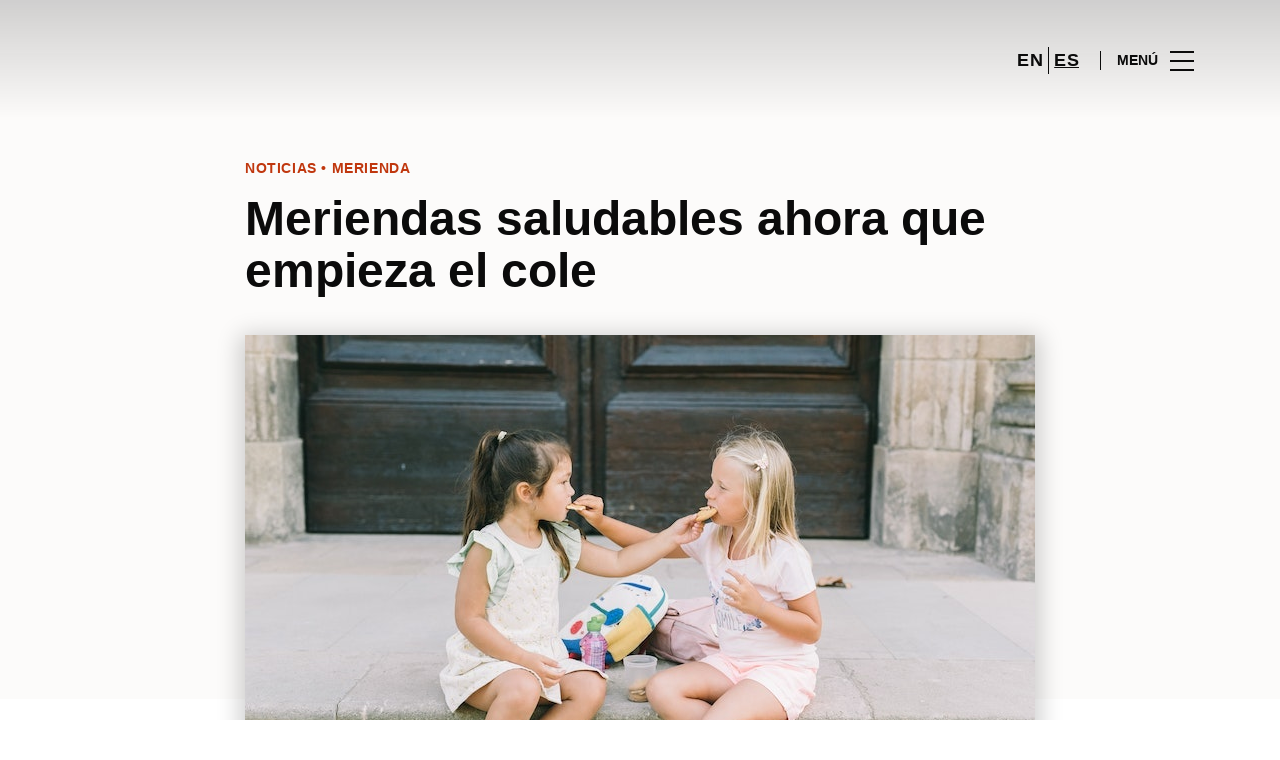

--- FILE ---
content_type: text/html; charset=UTF-8
request_url: https://www.plazamayor.es/lifestyle/blog-moda-noticias/meriendas-saludables-ahora-que-empieza-el-cole/
body_size: 1843
content:
<!DOCTYPE html>
<html lang="en">
<head>
    <meta charset="utf-8">
    <meta name="viewport" content="width=device-width, initial-scale=1">
    <title></title>
    <style>
        body {
            font-family: "Arial";
        }
    </style>
    <script type="text/javascript">
    window.awsWafCookieDomainList = [];
    window.gokuProps = {
"key":"AQIDAHjcYu/GjX+QlghicBgQ/7bFaQZ+m5FKCMDnO+vTbNg96AHf0QDR8N4FZ0BkUn8kcucXAAAAfjB8BgkqhkiG9w0BBwagbzBtAgEAMGgGCSqGSIb3DQEHATAeBglghkgBZQMEAS4wEQQMuq52ahLIzXS391ltAgEQgDujRkBXrrIUjgs1lAsFcu/9kgpI/IuavohSG7yE1BYsDzpFl4iqc4edkSwfTozI/iGO7lnWq3QC9N4X1w==",
          "iv":"D549qQHjUgAAAS0o",
          "context":"y/mfQfkrhTlP9vtxzG306mOg67dqBpN/QYSkv603bV/HqLMspFOF/joGqztMya3ZXy0cVNT25NpggDVaEIv3efdaZtHC/XcqPVspswWTkqiiXzj/m6HHan7LY+5jadBopR9GEhO2vgeU5Yx9pqw7Mh2qmlD/W/HrIArb1vV8YfQGFdxyTB7+jJGSx3fFxsrPHB2sy7kRmXe5GyR27Ufkl8As17xWk7KrZTw8HVXg936wbEFfCk7ANCYaGnlJ1PCxjtl0Z8dKMS7PcmmgPF/SnsrCs113MRiDo8jiTd5N2xKWMZrq1Njz8RuZbQY1Nh4J2uLYXLx3ofgNFDITECFinpyCw/sbYJtscV77GRgYU3EeCoyeJgC8wUGfHdbFI07rH1UD"
};
    </script>
    <script src="https://23073214e99f.82e16d3f.us-east-2.token.awswaf.com/23073214e99f/578fac5a6db9/e919c41c1779/challenge.js"></script>
</head>
<body>
    <div id="challenge-container"></div>
    <script type="text/javascript">
        AwsWafIntegration.saveReferrer();
        AwsWafIntegration.checkForceRefresh().then((forceRefresh) => {
            if (forceRefresh) {
                AwsWafIntegration.forceRefreshToken().then(() => {
                    window.location.reload(true);
                });
            } else {
                AwsWafIntegration.getToken().then(() => {
                    window.location.reload(true);
                });
            }
        });
    </script>
    <noscript>
        <h1>JavaScript is disabled</h1>
        In order to continue, we need to verify that you're not a robot.
        This requires JavaScript. Enable JavaScript and then reload the page.
    </noscript>
</body>
</html>

--- FILE ---
content_type: text/html; charset=UTF-8
request_url: https://www.plazamayor.es/lifestyle/blog-moda-noticias/meriendas-saludables-ahora-que-empieza-el-cole/
body_size: 15805
content:
<!DOCTYPE html>
<html lang="es-ES">
	<head>
		<meta charset="UTF-8">
		<!-- <meta name="viewport" content="width=device-width, initial-scale=1.0, maximum-scale=1.0, user-scalable=no"> -->
		<meta name="viewport" content="width=device-width, initial-scale=1">

		<meta name='robots' content='index, follow, max-image-preview:large, max-snippet:-1, max-video-preview:-1' />
	<style>img:is([sizes="auto" i], [sizes^="auto," i]) { contain-intrinsic-size: 3000px 1500px }</style>
	
	<!-- This site is optimized with the Yoast SEO plugin v26.2 - https://yoast.com/wordpress/plugins/seo/ -->
	<title>Meriendas saludables ahora que empieza el cole | Plaza Mayor</title>
	<meta name="description" content="Meriendas saludables que no podrás dejar de lado y que harán que tus pequeños disfruten de lo lindo. ¡Hazlas en casa y no te arrepentirás!" />
	<link rel="canonical" href="https://www.plazamayor.es/lifestyle/blog-moda-noticias/meriendas-saludables-ahora-que-empieza-el-cole/" />
	<meta property="og:locale" content="es_ES" />
	<meta property="og:type" content="article" />
	<meta property="og:title" content="Meriendas saludables ahora que empieza el cole | Plaza Mayor" />
	<meta property="og:description" content="Meriendas saludables que no podrás dejar de lado y que harán que tus pequeños disfruten de lo lindo. ¡Hazlas en casa y no te arrepentirás!" />
	<meta property="og:url" content="https://www.plazamayor.es/lifestyle/blog-moda-noticias/meriendas-saludables-ahora-que-empieza-el-cole/" />
	<meta property="og:site_name" content="Plaza Mayor" />
	<meta property="article:publisher" content="https://www.facebook.com/malagafashion/" />
	<meta property="og:image" content="https://www.plazamayor.es/wp-content/uploads/sites/35/2022/09/pexels-olya-kobruseva-4910559.jpg" />
	<meta property="og:image:width" content="790" />
	<meta property="og:image:height" content="530" />
	<meta property="og:image:type" content="image/jpeg" />
	<meta name="twitter:card" content="summary_large_image" />
	<meta name="twitter:label1" content="Est. reading time" />
	<meta name="twitter:data1" content="3 minutos" />
	<script type="application/ld+json" class="yoast-schema-graph">{"@context":"https://schema.org","@graph":[{"@type":"WebPage","@id":"https://www.plazamayor.es/lifestyle/blog-moda-noticias/meriendas-saludables-ahora-que-empieza-el-cole/","url":"https://www.plazamayor.es/lifestyle/blog-moda-noticias/meriendas-saludables-ahora-que-empieza-el-cole/","name":"Meriendas saludables ahora que empieza el cole | Plaza Mayor","isPartOf":{"@id":"https://www.plazamayor.es/#website"},"primaryImageOfPage":{"@id":"https://www.plazamayor.es/lifestyle/blog-moda-noticias/meriendas-saludables-ahora-que-empieza-el-cole/#primaryimage"},"image":{"@id":"https://www.plazamayor.es/lifestyle/blog-moda-noticias/meriendas-saludables-ahora-que-empieza-el-cole/#primaryimage"},"thumbnailUrl":"https://www.plazamayor.es/wp-content/uploads/sites/35/2022/09/pexels-olya-kobruseva-4910559.jpg","datePublished":"2022-09-10T06:00:22+00:00","description":"Meriendas saludables que no podrás dejar de lado y que harán que tus pequeños disfruten de lo lindo. ¡Hazlas en casa y no te arrepentirás!","breadcrumb":{"@id":"https://www.plazamayor.es/lifestyle/blog-moda-noticias/meriendas-saludables-ahora-que-empieza-el-cole/#breadcrumb"},"inLanguage":"es","potentialAction":[{"@type":"ReadAction","target":["https://www.plazamayor.es/lifestyle/blog-moda-noticias/meriendas-saludables-ahora-que-empieza-el-cole/"]}]},{"@type":"ImageObject","inLanguage":"es","@id":"https://www.plazamayor.es/lifestyle/blog-moda-noticias/meriendas-saludables-ahora-que-empieza-el-cole/#primaryimage","url":"https://www.plazamayor.es/wp-content/uploads/sites/35/2022/09/pexels-olya-kobruseva-4910559.jpg","contentUrl":"https://www.plazamayor.es/wp-content/uploads/sites/35/2022/09/pexels-olya-kobruseva-4910559.jpg","width":790,"height":530},{"@type":"BreadcrumbList","@id":"https://www.plazamayor.es/lifestyle/blog-moda-noticias/meriendas-saludables-ahora-que-empieza-el-cole/#breadcrumb","itemListElement":[{"@type":"ListItem","position":1,"name":"Home","item":"https://www.plazamayor.es/"},{"@type":"ListItem","position":2,"name":"Calendar Articles","item":"https://www.plazamayor.es/lifestyle/blog-moda-noticias/"},{"@type":"ListItem","position":3,"name":"Meriendas saludables ahora que empieza el cole"}]},{"@type":"WebSite","@id":"https://www.plazamayor.es/#website","url":"https://www.plazamayor.es/","name":"Plaza Mayor","description":"","potentialAction":[{"@type":"SearchAction","target":{"@type":"EntryPoint","urlTemplate":"https://www.plazamayor.es/?s={search_term_string}"},"query-input":{"@type":"PropertyValueSpecification","valueRequired":true,"valueName":"search_term_string"}}],"inLanguage":"es"}]}</script>
	<!-- / Yoast SEO plugin. -->


<link rel='dns-prefetch' href='//www.google.com' />
<link rel='dns-prefetch' href='//cdnjs.cloudflare.com' />
<link rel="alternate" type="application/rss+xml" title="Plaza Mayor &raquo; Feed" href="https://www.plazamayor.es/feed/" />
<link rel="alternate" type="application/rss+xml" title="Plaza Mayor &raquo; Feed de los comentarios" href="https://www.plazamayor.es/comments/feed/" />
<link rel='stylesheet' id='sbi_styles-css' href='https://www.plazamayor.es/wp-content/plugins/instagram-feed-pro/css/sbi-styles.min.css?ver=6.4' type='text/css' media='all' />
<link rel='stylesheet' id='wp-block-library-css' href='https://www.plazamayor.es/wp-includes/css/dist/block-library/style.min.css?ver=6.8.3' type='text/css' media='all' />
<style id='classic-theme-styles-inline-css' type='text/css'>
/*! This file is auto-generated */
.wp-block-button__link{color:#fff;background-color:#32373c;border-radius:9999px;box-shadow:none;text-decoration:none;padding:calc(.667em + 2px) calc(1.333em + 2px);font-size:1.125em}.wp-block-file__button{background:#32373c;color:#fff;text-decoration:none}
</style>
<style id='global-styles-inline-css' type='text/css'>
:root{--wp--preset--aspect-ratio--square: 1;--wp--preset--aspect-ratio--4-3: 4/3;--wp--preset--aspect-ratio--3-4: 3/4;--wp--preset--aspect-ratio--3-2: 3/2;--wp--preset--aspect-ratio--2-3: 2/3;--wp--preset--aspect-ratio--16-9: 16/9;--wp--preset--aspect-ratio--9-16: 9/16;--wp--preset--color--black: #000000;--wp--preset--color--cyan-bluish-gray: #abb8c3;--wp--preset--color--white: #ffffff;--wp--preset--color--pale-pink: #f78da7;--wp--preset--color--vivid-red: #cf2e2e;--wp--preset--color--luminous-vivid-orange: #ff6900;--wp--preset--color--luminous-vivid-amber: #fcb900;--wp--preset--color--light-green-cyan: #7bdcb5;--wp--preset--color--vivid-green-cyan: #00d084;--wp--preset--color--pale-cyan-blue: #8ed1fc;--wp--preset--color--vivid-cyan-blue: #0693e3;--wp--preset--color--vivid-purple: #9b51e0;--wp--preset--gradient--vivid-cyan-blue-to-vivid-purple: linear-gradient(135deg,rgba(6,147,227,1) 0%,rgb(155,81,224) 100%);--wp--preset--gradient--light-green-cyan-to-vivid-green-cyan: linear-gradient(135deg,rgb(122,220,180) 0%,rgb(0,208,130) 100%);--wp--preset--gradient--luminous-vivid-amber-to-luminous-vivid-orange: linear-gradient(135deg,rgba(252,185,0,1) 0%,rgba(255,105,0,1) 100%);--wp--preset--gradient--luminous-vivid-orange-to-vivid-red: linear-gradient(135deg,rgba(255,105,0,1) 0%,rgb(207,46,46) 100%);--wp--preset--gradient--very-light-gray-to-cyan-bluish-gray: linear-gradient(135deg,rgb(238,238,238) 0%,rgb(169,184,195) 100%);--wp--preset--gradient--cool-to-warm-spectrum: linear-gradient(135deg,rgb(74,234,220) 0%,rgb(151,120,209) 20%,rgb(207,42,186) 40%,rgb(238,44,130) 60%,rgb(251,105,98) 80%,rgb(254,248,76) 100%);--wp--preset--gradient--blush-light-purple: linear-gradient(135deg,rgb(255,206,236) 0%,rgb(152,150,240) 100%);--wp--preset--gradient--blush-bordeaux: linear-gradient(135deg,rgb(254,205,165) 0%,rgb(254,45,45) 50%,rgb(107,0,62) 100%);--wp--preset--gradient--luminous-dusk: linear-gradient(135deg,rgb(255,203,112) 0%,rgb(199,81,192) 50%,rgb(65,88,208) 100%);--wp--preset--gradient--pale-ocean: linear-gradient(135deg,rgb(255,245,203) 0%,rgb(182,227,212) 50%,rgb(51,167,181) 100%);--wp--preset--gradient--electric-grass: linear-gradient(135deg,rgb(202,248,128) 0%,rgb(113,206,126) 100%);--wp--preset--gradient--midnight: linear-gradient(135deg,rgb(2,3,129) 0%,rgb(40,116,252) 100%);--wp--preset--font-size--small: 13px;--wp--preset--font-size--medium: 20px;--wp--preset--font-size--large: 36px;--wp--preset--font-size--x-large: 42px;--wp--preset--spacing--20: 0.44rem;--wp--preset--spacing--30: 0.67rem;--wp--preset--spacing--40: 1rem;--wp--preset--spacing--50: 1.5rem;--wp--preset--spacing--60: 2.25rem;--wp--preset--spacing--70: 3.38rem;--wp--preset--spacing--80: 5.06rem;--wp--preset--shadow--natural: 6px 6px 9px rgba(0, 0, 0, 0.2);--wp--preset--shadow--deep: 12px 12px 50px rgba(0, 0, 0, 0.4);--wp--preset--shadow--sharp: 6px 6px 0px rgba(0, 0, 0, 0.2);--wp--preset--shadow--outlined: 6px 6px 0px -3px rgba(255, 255, 255, 1), 6px 6px rgba(0, 0, 0, 1);--wp--preset--shadow--crisp: 6px 6px 0px rgba(0, 0, 0, 1);}:where(.is-layout-flex){gap: 0.5em;}:where(.is-layout-grid){gap: 0.5em;}body .is-layout-flex{display: flex;}.is-layout-flex{flex-wrap: wrap;align-items: center;}.is-layout-flex > :is(*, div){margin: 0;}body .is-layout-grid{display: grid;}.is-layout-grid > :is(*, div){margin: 0;}:where(.wp-block-columns.is-layout-flex){gap: 2em;}:where(.wp-block-columns.is-layout-grid){gap: 2em;}:where(.wp-block-post-template.is-layout-flex){gap: 1.25em;}:where(.wp-block-post-template.is-layout-grid){gap: 1.25em;}.has-black-color{color: var(--wp--preset--color--black) !important;}.has-cyan-bluish-gray-color{color: var(--wp--preset--color--cyan-bluish-gray) !important;}.has-white-color{color: var(--wp--preset--color--white) !important;}.has-pale-pink-color{color: var(--wp--preset--color--pale-pink) !important;}.has-vivid-red-color{color: var(--wp--preset--color--vivid-red) !important;}.has-luminous-vivid-orange-color{color: var(--wp--preset--color--luminous-vivid-orange) !important;}.has-luminous-vivid-amber-color{color: var(--wp--preset--color--luminous-vivid-amber) !important;}.has-light-green-cyan-color{color: var(--wp--preset--color--light-green-cyan) !important;}.has-vivid-green-cyan-color{color: var(--wp--preset--color--vivid-green-cyan) !important;}.has-pale-cyan-blue-color{color: var(--wp--preset--color--pale-cyan-blue) !important;}.has-vivid-cyan-blue-color{color: var(--wp--preset--color--vivid-cyan-blue) !important;}.has-vivid-purple-color{color: var(--wp--preset--color--vivid-purple) !important;}.has-black-background-color{background-color: var(--wp--preset--color--black) !important;}.has-cyan-bluish-gray-background-color{background-color: var(--wp--preset--color--cyan-bluish-gray) !important;}.has-white-background-color{background-color: var(--wp--preset--color--white) !important;}.has-pale-pink-background-color{background-color: var(--wp--preset--color--pale-pink) !important;}.has-vivid-red-background-color{background-color: var(--wp--preset--color--vivid-red) !important;}.has-luminous-vivid-orange-background-color{background-color: var(--wp--preset--color--luminous-vivid-orange) !important;}.has-luminous-vivid-amber-background-color{background-color: var(--wp--preset--color--luminous-vivid-amber) !important;}.has-light-green-cyan-background-color{background-color: var(--wp--preset--color--light-green-cyan) !important;}.has-vivid-green-cyan-background-color{background-color: var(--wp--preset--color--vivid-green-cyan) !important;}.has-pale-cyan-blue-background-color{background-color: var(--wp--preset--color--pale-cyan-blue) !important;}.has-vivid-cyan-blue-background-color{background-color: var(--wp--preset--color--vivid-cyan-blue) !important;}.has-vivid-purple-background-color{background-color: var(--wp--preset--color--vivid-purple) !important;}.has-black-border-color{border-color: var(--wp--preset--color--black) !important;}.has-cyan-bluish-gray-border-color{border-color: var(--wp--preset--color--cyan-bluish-gray) !important;}.has-white-border-color{border-color: var(--wp--preset--color--white) !important;}.has-pale-pink-border-color{border-color: var(--wp--preset--color--pale-pink) !important;}.has-vivid-red-border-color{border-color: var(--wp--preset--color--vivid-red) !important;}.has-luminous-vivid-orange-border-color{border-color: var(--wp--preset--color--luminous-vivid-orange) !important;}.has-luminous-vivid-amber-border-color{border-color: var(--wp--preset--color--luminous-vivid-amber) !important;}.has-light-green-cyan-border-color{border-color: var(--wp--preset--color--light-green-cyan) !important;}.has-vivid-green-cyan-border-color{border-color: var(--wp--preset--color--vivid-green-cyan) !important;}.has-pale-cyan-blue-border-color{border-color: var(--wp--preset--color--pale-cyan-blue) !important;}.has-vivid-cyan-blue-border-color{border-color: var(--wp--preset--color--vivid-cyan-blue) !important;}.has-vivid-purple-border-color{border-color: var(--wp--preset--color--vivid-purple) !important;}.has-vivid-cyan-blue-to-vivid-purple-gradient-background{background: var(--wp--preset--gradient--vivid-cyan-blue-to-vivid-purple) !important;}.has-light-green-cyan-to-vivid-green-cyan-gradient-background{background: var(--wp--preset--gradient--light-green-cyan-to-vivid-green-cyan) !important;}.has-luminous-vivid-amber-to-luminous-vivid-orange-gradient-background{background: var(--wp--preset--gradient--luminous-vivid-amber-to-luminous-vivid-orange) !important;}.has-luminous-vivid-orange-to-vivid-red-gradient-background{background: var(--wp--preset--gradient--luminous-vivid-orange-to-vivid-red) !important;}.has-very-light-gray-to-cyan-bluish-gray-gradient-background{background: var(--wp--preset--gradient--very-light-gray-to-cyan-bluish-gray) !important;}.has-cool-to-warm-spectrum-gradient-background{background: var(--wp--preset--gradient--cool-to-warm-spectrum) !important;}.has-blush-light-purple-gradient-background{background: var(--wp--preset--gradient--blush-light-purple) !important;}.has-blush-bordeaux-gradient-background{background: var(--wp--preset--gradient--blush-bordeaux) !important;}.has-luminous-dusk-gradient-background{background: var(--wp--preset--gradient--luminous-dusk) !important;}.has-pale-ocean-gradient-background{background: var(--wp--preset--gradient--pale-ocean) !important;}.has-electric-grass-gradient-background{background: var(--wp--preset--gradient--electric-grass) !important;}.has-midnight-gradient-background{background: var(--wp--preset--gradient--midnight) !important;}.has-small-font-size{font-size: var(--wp--preset--font-size--small) !important;}.has-medium-font-size{font-size: var(--wp--preset--font-size--medium) !important;}.has-large-font-size{font-size: var(--wp--preset--font-size--large) !important;}.has-x-large-font-size{font-size: var(--wp--preset--font-size--x-large) !important;}
:where(.wp-block-post-template.is-layout-flex){gap: 1.25em;}:where(.wp-block-post-template.is-layout-grid){gap: 1.25em;}
:where(.wp-block-columns.is-layout-flex){gap: 2em;}:where(.wp-block-columns.is-layout-grid){gap: 2em;}
:root :where(.wp-block-pullquote){font-size: 1.5em;line-height: 1.6;}
</style>
<link rel='stylesheet' id='sierra-products-css' href='https://www.plazamayor.es/wp-content/plugins/sierra-products/public/css/products-public.css?ver=2.4.0' type='text/css' media='all' />
<link rel='stylesheet' id='sonae-styles-css' href='https://www.plazamayor.es/wp-content/themes/sonae-sierra/dist/css/main-1f4ed662b6.min.css' type='text/css' media='' />
<link rel='stylesheet' id='video-conferencing-with-zoom-api-css' href='https://www.plazamayor.es/wp-content/plugins/video-conferencing-with-zoom-api/assets/public/css/style.min.css?ver=4.6.5' type='text/css' media='all' />
<script type="text/javascript">var SierraAPI = {"root":"https:\/\/www.plazamayor.es\/wp-json","nonce":"0f854c936c","language":"es"};</script><script type="text/javascript" src="https://www.plazamayor.es/wp-includes/js/jquery/jquery.min.js?ver=3.7.1" id="jquery-core-js"></script>
<script type="text/javascript" src="https://www.plazamayor.es/wp-includes/js/jquery/jquery-migrate.min.js?ver=3.4.1" id="jquery-migrate-js"></script>
<link rel="https://api.w.org/" href="https://www.plazamayor.es/wp-json/" /><link rel="alternate" title="JSON" type="application/json" href="https://www.plazamayor.es/wp-json/wp/v2/sc_article/157673" /><link rel="EditURI" type="application/rsd+xml" title="RSD" href="https://www.plazamayor.es/xmlrpc.php?rsd" />
<meta name="generator" content="WordPress 6.8.3" />
<link rel='shortlink' href='https://www.plazamayor.es/?p=157673' />
<link rel="alternate" title="oEmbed (JSON)" type="application/json+oembed" href="https://www.plazamayor.es/wp-json/oembed/1.0/embed?url=https%3A%2F%2Fwww.plazamayor.es%2Flifestyle%2Fblog-moda-noticias%2Fmeriendas-saludables-ahora-que-empieza-el-cole%2F" />
<link rel="alternate" title="oEmbed (XML)" type="text/xml+oembed" href="https://www.plazamayor.es/wp-json/oembed/1.0/embed?url=https%3A%2F%2Fwww.plazamayor.es%2Flifestyle%2Fblog-moda-noticias%2Fmeriendas-saludables-ahora-que-empieza-el-cole%2F&#038;format=xml" />

<!--BEGIN: TRACKING CODE MANAGER (v2.5.0) BY INTELLYWP.COM IN HEAD//-->
<!-- Matomo -->
<script type="text/javascript">
  var _paq = window._paq = window._paq || [];
  /* tracker methods like "setCustomDimension" should be called before "trackPageView" */
  // Call disableCookies before calling trackPageView 
  _paq.push(['disableCookies']);
  _paq.push(['trackPageView']);
  _paq.push(['enableLinkTracking']);
  (function() {
    var u="https://www.plazamayor.es/matomo/";
    _paq.push(['setTrackerUrl', u+'matomo.php']);
    _paq.push(['setSiteId', '28']);
    /* Sierra Piwik */
    var secondaryTrackerUrl = 'https://s.sonaesierra.info/piwik.php';
    var secondaryWebsiteId = 35;
    _paq.push(['addTracker', secondaryTrackerUrl, secondaryWebsiteId]);
    /* END Sierra Piwik */
    var d=document, g=d.createElement('script'), s=d.getElementsByTagName('script')[0];
    g.type='text/javascript'; g.async=true; g.src='//www.plazamayor.es/matomo/matomo.js'; s.parentNode.insertBefore(g,s);
  })();
</script>
<!-- End Matomo Code -->
<!-- Google Consent Mode -->
<script>
    window.dataLayer = window.dataLayer || [];
    function gtag() {
        dataLayer.push(arguments);
    }
    gtag("consent", "default", {
        ad_storage: "denied",
        analytics_storage: "denied",
        functionality_storage: "denied",
        personalization_storage: "denied",
        security_storage: "granted",
        wait_for_update: 500,
    });
    gtag("set", "ads_data_redaction", true);
</script>
<!-- End Google Consent Mode -->

<!-- Google Tag Manager -->
<script>(function(w,d,s,l,i){w[l]=w[l]||[];w[l].push({'gtm.start':
new Date().getTime(),event:'gtm.js'});var f=d.getElementsByTagName(s)[0],
j=d.createElement(s),dl=l!='dataLayer'?'&l='+l:'';j.async=true;j.src=
'https://www.googletagmanager.com/gtm.js?id='+i+dl;f.parentNode.insertBefore(j,f);
})(window,document,'script','dataLayer','GTM-M65TFM9');</script>
<!-- End Google Tag Manager -->
<!--END: https://wordpress.org/plugins/tracking-code-manager IN HEAD//--><style>
					:root {
						--shopping-color: #c0370e;
						--shopping-logo: url("https://www.plazamayor.es/wp-content/uploads/sites/35/2023/09/plaza-mayor.svg");
						--shopping-logo-dark: url("https://www.plazamayor.es/wp-content/uploads/sites/35/2023/09/plaza-mayor.svg");
						--shopping-logo-filter: invert(1);
						
					}
				</style>			<script
				id="Cookiebot"
				data-culture="es"
				src="https://consent.cookiebot.com/uc.js"
				data-cbid="59ca6869-497a-474a-b351-25478a3187d0"
				data-blockingmode="auto"
				type="text/javascript"
			>
			</script>
			      <meta name="onesignal" content="wordpress-plugin"/>
            <script>

      window.OneSignalDeferred = window.OneSignalDeferred || [];

      OneSignalDeferred.push(function(OneSignal) {
        var oneSignal_options = {};
        window._oneSignalInitOptions = oneSignal_options;

        oneSignal_options['serviceWorkerParam'] = { scope: '/' };
oneSignal_options['serviceWorkerPath'] = 'OneSignalSDKWorker.js.php';

        OneSignal.Notifications.setDefaultUrl("https://www.plazamayor.es");

        oneSignal_options['wordpress'] = true;
oneSignal_options['appId'] = '6c0772c6-0c79-47df-a03d-456485c5f5c4';
oneSignal_options['allowLocalhostAsSecureOrigin'] = true;
oneSignal_options['welcomeNotification'] = { };
oneSignal_options['welcomeNotification']['title'] = "Plaza Mayor";
oneSignal_options['welcomeNotification']['message'] = "¡Bienvenido! Permanezca atento, compartiremos todas las noticias de Plaza Mayor.";
oneSignal_options['path'] = "https://www.plazamayor.es/wp-content/plugins/onesignal-free-web-push-notifications/sdk_files/";
oneSignal_options['safari_web_id'] = "web.onesignal.auto.5d451968-8243-4fe2-88cd-3c94a5f2a4fc";
oneSignal_options['promptOptions'] = { };
oneSignal_options['promptOptions']['actionMessage'] = "Le gustaría recibir todas las noticias sobre el Plaza Mayor?";
oneSignal_options['promptOptions']['acceptButtonText'] = "Si, acepto";
oneSignal_options['promptOptions']['cancelButtonText'] = "No, gracias";
              OneSignal.init(window._oneSignalInitOptions);
              OneSignal.Slidedown.promptPush()      });

      function documentInitOneSignal() {
        var oneSignal_elements = document.getElementsByClassName("OneSignal-prompt");

        var oneSignalLinkClickHandler = function(event) { OneSignal.Notifications.requestPermission(); event.preventDefault(); };        for(var i = 0; i < oneSignal_elements.length; i++)
          oneSignal_elements[i].addEventListener('click', oneSignalLinkClickHandler, false);
      }

      if (document.readyState === 'complete') {
           documentInitOneSignal();
      }
      else {
           window.addEventListener("load", function(event){
               documentInitOneSignal();
          });
      }
    </script>
<link rel="icon" href="https://www.plazamayor.es/wp-content/uploads/sites/35/2017/05/cropped-PM-Favicon-32x32.png" sizes="32x32" />
<link rel="icon" href="https://www.plazamayor.es/wp-content/uploads/sites/35/2017/05/cropped-PM-Favicon-192x192.png" sizes="192x192" />
<link rel="apple-touch-icon" href="https://www.plazamayor.es/wp-content/uploads/sites/35/2017/05/cropped-PM-Favicon-180x180.png" />
<meta name="msapplication-TileImage" content="https://www.plazamayor.es/wp-content/uploads/sites/35/2017/05/cropped-PM-Favicon-270x270.png" />
	</head>

	<body class="wp-singular sc_article-template-default single single-sc_article postid-157673 wp-theme-sonae-sierra shopping-logo-md cookiebot-loading theme">
		
				
<header class="header-wrapper">
		<div class="qr-notification d-none" id="js-qr-notification" >
	<div class="container">
		<div class="qr-notification__content">
			<a href="#" class="qr-notification__item" id="js-qr-cookie-link">
				<i class="icon icon--g-location-white"></i>
				<span id="js-qr-cookie-message"></span>
			</a>
			<button type="button" class="qr-notification__item" id="js-qr-cookie-remove">
				<i class="icon icon--g-close icon--invert"></i>
			</button>
		</div>
	</div>
</div>

	<div id="js-header" class="header" >
		<div class="header__nav container">
			<a href="https://www.plazamayor.es/" class="header__logo" aria-label="logo"></a>

			<div class="header__menu">
				<div class="header__items" id="js-menu-items">
					<div class="header__item js-modal-open d-none d-md-flex" data-modal="#modal-search">
						<i class="icon icon--g-search"></i>
					</div>

					<!-- <a href="#" class="header__item">
						<i class="icon icon--g-cart"></i>
					</a> -->

					
					<div class="header__item d-none d-md-flex" data-js="aside" data-target="#bookings-aside" style="display: none!important;">
						<i class="icon icon--g-book"></i>
						<div class="states states--error d-none" data-booking="quantity"></div>
											</div>

												<div class="header__item">
								<a class="lang" href="https://www.plazamayor.es/en/">en</a><a class="lang active" href="https://www.plazamayor.es/lifestyle/blog-moda-noticias/meriendas-saludables-ahora-que-empieza-el-cole/">es</a>							</div>
											</div>

				<button class="header__btn d-none d-md-flex" id="js-menu-btn" type="button">
					<div class="header__title">Menú</div>
					<div class="header__toggle">
						<span></span>
						<span></span>
						<span></span>
					</div>
				</button>
			</div>
		</div>

		
<div class="aside" id="js-aside">
	<a href="https://www.plazamayor.es/" class="aside__logo" aria-label="Logo"></a>
	<div class="aside__page">Meriendas saludables ahora que empieza el cole</div>

	<div class="aside__container" id="js-aside-container">
		<nav id="js-menu-aside" class="menu-aside"><ul id="menu-primary-navigation-es" class="menu"><li id="menu-item-158058" class="menu-item menu-item-type-custom menu-item-object-custom menu-item-has-children menu-item-158058"><a href="https://www.plazamayor.es/visitar/">Visitar<span class="expand"></span></a>
<ul class="sub-menu">
	<li id="menu-item-158100" class="menu-item menu-item-type-custom menu-item-object-custom menu-item-158100"><a href="https://www.plazamayor.es/mapa/#/">Mapa</a></li>
	<li id="menu-item-158101" class="menu-item menu-item-type-custom menu-item-object-custom menu-item-158101"><a href="https://www.plazamayor.es/horario/">Horario</a></li>
	<li id="menu-item-158104" class="menu-item menu-item-type-custom menu-item-object-custom menu-item-158104"><a href="https://www.plazamayor.es/contactos/">Contactos</a></li>
	<li id="menu-item-158102" class="menu-item menu-item-type-custom menu-item-object-custom menu-item-158102"><a href="https://www.plazamayor.es/servicios/">Servicios</a></li>
	<li id="menu-item-161537" class="menu-item menu-item-type-custom menu-item-object-custom menu-item-161537"><a href="https://www.plazamayor.es/visita-virtual/">Visita Virtual 360º</a></li>
</ul>
</li>
<li id="menu-item-381" class="menu-item menu-item-type-custom menu-item-object-custom menu-item-381"><a href="https://www.plazamayor.es/tiendas/">Tiendas</a></li>
<li id="menu-item-142204" class="menu-item menu-item-type-custom menu-item-object-custom menu-item-142204"><a href="https://www.plazamayor.es/restaurantes/">Restaurantes</a></li>
<li id="menu-item-90394" class="menu-item menu-item-type-custom menu-item-object-custom menu-item-has-children menu-item-90394"><a>Inspiración<span class="expand"></span></a>
<ul class="sub-menu">
	<li id="menu-item-158060" class="menu-item menu-item-type-custom menu-item-object-custom menu-item-158060"><a href="https://www.plazamayor.es/lifestyle/articles">Blog</a></li>
	<li id="menu-item-158092" class="menu-item menu-item-type-custom menu-item-object-custom menu-item-158092"><a href="https://www.plazamayor.es/moda/articles/">Moda</a></li>
</ul>
</li>
<li id="menu-item-158057" class="menu-item menu-item-type-custom menu-item-object-custom menu-item-158057"><a href="https://www.plazamayor.es/lifestyle/events/">Agenda Cultural</a></li>
<li id="menu-item-158156" class="menu-item menu-item-type-custom menu-item-object-custom menu-item-has-children menu-item-158156"><a>Sostenibilidad<span class="expand"></span></a>
<ul class="sub-menu">
	<li id="menu-item-162048" class="menu-item menu-item-type-custom menu-item-object-custom menu-item-162048"><a href="https://www.plazamayor.es/sostenibilidad/">Nuestra Misión</a></li>
	<li id="menu-item-158157" class="menu-item menu-item-type-custom menu-item-object-custom menu-item-158157"><a href="https://www.plazamayor.es/sostenibilidad-planeta/">Cuidamos el Planeta</a></li>
	<li id="menu-item-162049" class="menu-item menu-item-type-custom menu-item-object-custom menu-item-162049"><a href="https://www.plazamayor.es/sostenibilidad-personas/">Desarrollo de las Personas</a></li>
</ul>
</li>
<li id="menu-item-164142" class="menu-item menu-item-type-post_type menu-item-object-page menu-item-164142"><a href="https://www.plazamayor.es/navidad-2025-en-plaza-mayor/">Navidad</a></li>
</ul></nav>	</div>

			<div class="aside__item" id="js-aside-social">
			<div class="aside__title">
				Redes Sociales			</div>

			<ul id="menu-social-menu" class="menu-social"><li id="menu-item-33" class="facebook menu-item menu-item-type-custom menu-item-object-custom menu-item-33"><a target="_blank" href="https://facebook.com/malagafashion">Facebook<span class="icon icon--facebook"></span></a></li>
<li id="menu-item-87925" class="instagram menu-item menu-item-type-custom menu-item-object-custom menu-item-87925"><a target="_blank" href="https://www.instagram.com/plazamayormalaga/">Instagram<span class="icon icon--instagram"></span></a></li>
</ul>		</div>
	
	<div class="aside__footer">
					<ul class="menu-lang">
				<li class="menu-lang__item">
							<a href="https://www.plazamayor.es/en/">en</a>
						</li><li class="menu-lang__item active">
							<a href="https://www.plazamayor.es/lifestyle/blog-moda-noticias/meriendas-saludables-ahora-que-empieza-el-cole/">es</a>
						</li>			</ul>
			
		<!-- <a href="#" class="link">
			Iniciar sesión y registrarse		</a> -->

		<button class="aside__close" id="js-menu-close" type="button" aria-label="Close">
			<i class="icon icon--g-close"></i>
		</button>
	</div>

</div>

<div class="menu-overlay d-none" id="js-menu-overlay"></div>

		<div id="bookings-aside" class="aside aside--bookings" data-token="a12d69b161">
	<button class="aside__close" data-aside="close" type="button" aria-label="Close">
		<i class="icon icon--g-close"></i>
	</button>

	<div class="aside__container">
		<div class="entry-label">Servicios</div>
		<div class="entry-title">Os seus serviços ativos</div>
		<div class="entry-excerpt">At velit ipsum lacus nullam quai. Nisi sagttis hatogue ramcs Vitac kto in ausue nalla ristes.</div>
		<div class="d-flex flex-column gap-3" data-bookings="list"></div>
	</div>

	<div class="aside__footer">
					<a href="https://www.plazamayor.es/account/services/" class="link d-none" data-bookings="view-bookings">Ver Todos os serviços</a>
							<a href="https://www.plazamayor.es/servicios/" class="link d-none" data-bookings="view-services">Ver Todos os serviços</a>
			</div>
</div>
<div class="menu-overlay d-none" data-target="#bookings-aside"></div>

			</div>
</header>

		<main class="main" role="main">

		<article class="entry">
			<div class="container">
				<div class="content-container">
					<div class="entry-header ">
			<div class="entry-label d-flex align-items-center gap-2">
			noticias • merienda		</div>
	
	<h1 class="entry-title">
		Meriendas saludables ahora que empieza el cole	</h1>

	</div>

									</div>
			</div>

			
			<div class="entry-bg">
				<div class="container">
					<div class="content-container">
					<div class="entry-featured">
	<div class="entry-thumb">
			<img src="https://www.plazamayor.es/wp-content/uploads/sites/35/2022/09/pexels-olya-kobruseva-4910559.jpg" alt="">
		</div></div>
					</div>
				</div>
			</div>

			<div class="container">
				<div class="content-container">
											<div class="entry-content">
							<p>Con la vuelta la rutina y la vuelta al cole es fundamenta volver a retomar hábitos que antes ya llevábamos bien y que en verano hemos dejado de lado. En este post os vamos a hablar de las meriendas saludables para los más pequeños. Porque la alimentación es clave y más aún inculcarla desde que son pequeños. Toma nota de estas ideas y aplícalas en este nuevo curso.</p>
<h2 style="text-align: center;">Recetas de meriendas saludables</h2>
<p>Nosotros nos preguntamos, ¿qué debe de tener una merienda para que sea saludable? Las opciones más saludables serán siempre las elaboradas con productos frescos, evitando todo lo que sean ultraprocesados que no son nada beneficiosos para el organismo. Es más, estos últimos, tomados con asiduidad generan adicción y pueden llevar a desencadenar en un sobrepeso.</p>
<p>Las mejores opciones deben ser frutas frescas, cereales integrales, verduras, lácteos, frutos secos, etc. Y con todos estos productos puedes elaborar numerosas recetas ¡que les encantarán!</p>
<p><img fetchpriority="high" decoding="async" class="size-full wp-image-157677 aligncenter" src="https://www.plazamayor.es/wp-content/uploads/sites/35/2022/09/pexels-alleksana-6399995-1.jpg" alt="" width="580" height="410" srcset="https://www.plazamayor.es/wp-content/uploads/sites/35/2022/09/pexels-alleksana-6399995-1.jpg 580w, https://www.plazamayor.es/wp-content/uploads/sites/35/2022/09/pexels-alleksana-6399995-1-300x212.jpg 300w, https://www.plazamayor.es/wp-content/uploads/sites/35/2022/09/pexels-alleksana-6399995-1-162x115.jpg 162w, https://www.plazamayor.es/wp-content/uploads/sites/35/2022/09/pexels-alleksana-6399995-1-360x254.jpg 360w, https://www.plazamayor.es/wp-content/uploads/sites/35/2022/09/pexels-alleksana-6399995-1-420x297.jpg 420w, https://www.plazamayor.es/wp-content/uploads/sites/35/2022/09/pexels-alleksana-6399995-1-200x141.jpg 200w" sizes="(max-width: 580px) 100vw, 580px" /></p>
<p>Para ayudarte en esta vuelta al cole, queremos alguna ideas deliciosas.</p>
<h3 style="text-align: center;">Tosta de guacamole</h3>
<h4 style="text-align: center;">Ingredientes</h4>
<ul>
<li class="recipe_ingredients-item">Aguacate</li>
<li class="recipe_ingredients-item">Tomate</li>
<li class="recipe_ingredients-item"><span class="recipe_ingredients-item-quantity">1 </span>Cebolleta</li>
<li class="recipe_ingredients-item">Salsa Tabasco</li>
<li class="recipe_ingredients-item">Zumo de lima</li>
<li class="recipe_ingredients-item">Sal</li>
<li class="recipe_ingredients-item">Pimienta negra</li>
<li class="recipe_ingredients-item">Pimienta rosa</li>
<li>Rebanadas de pan</li>
</ul>
<h4 style="text-align: center;">Elaboración</h4>
<p>Pela y pica la cebolleta, ralla el tomate, pela el aguacate y machaca la pulpa junto con la cebolleta y el tomate. Añade un poco de tabasco, lima y sazona con sal. Está riquísima y distinta. Para los niños puedes ponerle un poco de pavo.</p>
<p>Batido de plátano con leche de soja y cereales</p>
<h4 style="text-align: center;">Ingredientes</h4>
<ul>
<li class="recipe_ingredients-item"><span class="recipe_ingredients-item-quantity">1 </span>Plátano maduro</li>
<li class="recipe_ingredients-item"><span class="recipe_ingredients-item-quantity">1 </span>Yogur natural</li>
<li class="recipe_ingredients-item"><span class="recipe_ingredients-item-quantity">1.5 taza </span>de Leche de soja</li>
<li class="recipe_ingredients-item"><span class="recipe_ingredients-item-quantity">0.5 taza </span>de Copos de avena</li>
<li class="recipe_ingredients-item"><span class="recipe_ingredients-item-quantity">1 cucharada </span>de Miel natural</li>
<li class="recipe_ingredients-item">Cubitos de hielo</li>
</ul>
<h4 style="text-align: center;">Elaboración</h4>
<div class="recipe-instructions_step">Incorpora todos los ingredientes, salvo el hielo, en el vaso de la batidora y tritura hasta obtener una textura fina. Añade los cubitos de hielo y tritura de nuevo.</div>
<h3 style="text-align: center;">Wrap de pavo y aguacate</h3>
<h4 style="text-align: center;">Ingredientes</h4>
<div>
<ul>
<li class="recipe_ingredients-item"><span class="recipe_ingredients-item-quantity">4 ud </span>de Tortillas de trigo para &#8216;wraps&#8217;</li>
<li class="recipe_ingredients-item"><span class="recipe_ingredients-item-quantity">2 ud </span>de Aguacate</li>
<li class="recipe_ingredients-item"><span class="recipe_ingredients-item-quantity">2 ud </span>de Tomate</li>
<li class="recipe_ingredients-item"><span class="recipe_ingredients-item-quantity">1 puñado </span>de Hojas de lechuga</li>
<li class="recipe_ingredients-item"><span class="recipe_ingredients-item-quantity">8 lonchas </span>de Fiambre de pavo</li>
<li class="recipe_ingredients-item">Aceite de oliva virgen extra</li>
<li class="recipe_ingredients-item">Sal</li>
</ul>
<h4 style="text-align: center;">Elaboración</h4>
<p>Corta el tomate a rodajas y también el aguacate. Abre la tortita y pon estos ingredientes junto con la lechuga y aliña con aceite y sal. Coloca las lonchas de pavo y enrolla la tortita. ¡Deliciosa y más fácil imposible!</p>
<h3 style="text-align: center;">Bizcocho con frutos del bosque</h3>
<h4 style="text-align: center;">Ingredientes</h4>
<ul>
<li class="recipe_ingredients-item"><span class="recipe_ingredients-item-quantity">200 g </span>de Harina integral</li>
<li class="recipe_ingredients-item"><span class="recipe_ingredients-item-quantity">2 cucharadas </span>de aceite de oliva virgen extra</li>
<li class="recipe_ingredients-item"><span class="recipe_ingredients-item-quantity">1 cucharada </span>de Miel</li>
<li class="recipe_ingredients-item"><span class="recipe_ingredients-item-quantity">1</span> Yogur</li>
<li class="recipe_ingredients-item"><span class="recipe_ingredients-item-quantity">150 ml </span>de Leche de soja</li>
<li class="recipe_ingredients-item"><span class="recipe_ingredients-item-quantity">1 cucharada </span>de Levadura en polvo</li>
<li class="recipe_ingredients-item"><span class="recipe_ingredients-item-quantity">Pizca </span>de Sal</li>
<li class="recipe_ingredients-item"><span class="recipe_ingredients-item-quantity">1 taza </span>de Frutos del bosque</li>
</ul>
<h4 style="text-align: center;">Elaboración</h4>
<p>Precalienta el horno a 190ºC. Mezcla el yogur, la miel y el aceite. Por otro lado, mezcla la levadura y la harina. Esta mezcla la tamizas encima de los ingredientes húmedos que hemos comentado anteriormente. Añade la bebida vegetal y mezcla bien hasta tener una masa homogénea. Engrasa bien el molde del horno y pon la mezcla y los frutos rojos. Hornéala unos 45 minutos a 180ºC. Déjala enfriar y tendrás un bizcocho delicioso para que tus hijos merienden varios días.</p>
<p><img decoding="async" class="size-full wp-image-157678 aligncenter" src="https://www.plazamayor.es/wp-content/uploads/sites/35/2022/09/pexels-mick-victor-792406.jpg" alt="" width="580" height="410" srcset="https://www.plazamayor.es/wp-content/uploads/sites/35/2022/09/pexels-mick-victor-792406.jpg 580w, https://www.plazamayor.es/wp-content/uploads/sites/35/2022/09/pexels-mick-victor-792406-300x212.jpg 300w, https://www.plazamayor.es/wp-content/uploads/sites/35/2022/09/pexels-mick-victor-792406-162x115.jpg 162w, https://www.plazamayor.es/wp-content/uploads/sites/35/2022/09/pexels-mick-victor-792406-360x254.jpg 360w, https://www.plazamayor.es/wp-content/uploads/sites/35/2022/09/pexels-mick-victor-792406-420x297.jpg 420w, https://www.plazamayor.es/wp-content/uploads/sites/35/2022/09/pexels-mick-victor-792406-200x141.jpg 200w" sizes="(max-width: 580px) 100vw, 580px" /></p>
<p>Haz que ellos te ayuden y todo será mucho mejor. Ven a por los ingredientes a <a href="https://www.plazamayor.es/tiendas/mercadona/">Mercadona</a> <a href="https://www.plazamayor.es/">Plaza Mayor.</a></p>
<div class="recipe-instructions_step"></div>
</div>
						</div>
					
									</div>
			</div>

			
			<div class="container">
				<div class="content-container">
					
					<div class="entry-item">
	<div class="entry-subtitle">Publicación</div>
	<span>10 septiembre 2022</span>
</div>
		<div class="entry-categories">
			<div class="entry-subtitle">Categorías</div>
							<a href="https://www.plazamayor.es/lifestyle/category/recetas/" class="category">Recetas</a>
					</div>
	<div class="entry-share"><div class="sharedaddy sd-sharing-enabled"><div class="robots-nocontent sd-block sd-social sd-social-icon sd-sharing"><h3 class="sd-title">Share this:</h3><div class="sd-content"><ul><li class="share-facebook"><a rel="nofollow noopener noreferrer"
				data-shared="sharing-facebook-157673"
				class="share-facebook sd-button share-icon no-text"
				href="https://www.plazamayor.es/lifestyle/blog-moda-noticias/meriendas-saludables-ahora-que-empieza-el-cole/?share=facebook"
				target="_blank"
				aria-labelledby="sharing-facebook-157673"
				>
				<span id="sharing-facebook-157673" hidden>Click to share on Facebook (Opens in new window)</span>
				<span>Facebook</span>
			</a></li><li class="share-end"></li></ul></div></div></div></div>				</div>
			</div>
		</article>

	
<section class="section section--grey swiper-section">
	<div class="container">
		<div class="content-container text-center">
			<h2 class="section__label">Promociones • Relacionado</h2>
			<h3 class="section__title">Todo lo que necesitas en un solo espacio</h3>
		</div>

		<div class="swiper swiper--related">
			<div class="swiper-top-nav">
				<div class="swiper-button-next"></div>
				<div class="swiper-button-prev"></div>
			</div>
			<div class="swiper-wrapper">
				
					<div class="swiper-slide">
						
<a class="news-card" href="https://www.plazamayor.es/lifestyle/blog-moda-noticias/recetas-halloween-2/">
	
	<div class="news-card__container">
					<div class="img-wrapper img-wrapper--1x1">
				<img src="https://www.plazamayor.es/wp-content/uploads/sites/35/2025/10/recetas-halloween-1-460x460.jpg" alt="7 Ideas de recetas de Halloween fáciles y divertidas">
							</div>
		
		<div class="news-card__content">
			<div class="d-flex align-items-center gap-2"><h4 class="card-label">Principal</h4></div>			<h5 class="card-title">7 Ideas de recetas de Halloween fáciles y divertidas</h5>
						<div class="card-excerpt">Sorprende con recetas de Halloween llenas de sabor, color y diversión. Halloween no solo es una de las noches más...</div>

		</div>

		<div class="link link--arrow-right">
			Saber más		</div>
	</div>
</a>
					</div>

					
					<div class="swiper-slide">
						
<a class="news-card" href="https://www.plazamayor.es/lifestyle/blog-moda-noticias/recetas-saludables-con-calabaza/">
	
	<div class="news-card__container">
					<div class="img-wrapper img-wrapper--1x1">
				<img src="https://www.plazamayor.es/wp-content/uploads/sites/35/2018/10/portadas-69-460x450.png" alt="Las mejores recetas con calabaza">
							</div>
		
		<div class="news-card__content">
			<div class="d-flex align-items-center gap-2"><h4 class="card-label">Principal</h4></div>			<h5 class="card-title">Las mejores recetas con calabaza</h5>
						<div class="card-excerpt">La calabaza es el alimento estrella del otoño y tenemos que aprovechar esta época del año para disfrutar de todos los...</div>

		</div>

		<div class="link link--arrow-right">
			Saber más		</div>
	</div>
</a>
					</div>

					
					<div class="swiper-slide">
						
<a class="news-card" href="https://www.plazamayor.es/lifestyle/blog-moda-noticias/3-platos-saludables-y-faciles-de-hacer/">
	
	<div class="news-card__container">
					<div class="img-wrapper img-wrapper--1x1">
				<img src="https://www.plazamayor.es/wp-content/uploads/sites/35/2017/10/recetas-saludables-portada.jpg" alt="3 platos saludables y fáciles de hacer">
							</div>
		
		<div class="news-card__content">
			<div class="d-flex align-items-center gap-2"><h4 class="card-label">Principal</h4></div>			<h5 class="card-title">3 platos saludables y fáciles de hacer</h5>
						<div class="card-excerpt">¿Sin ideas para elaborar recetas saludables? No te preocupes, porque desde Plaza Mayor te dejamos recetas de platos saludables y...</div>

		</div>

		<div class="link link--arrow-right">
			Saber más		</div>
	</div>
</a>
					</div>

					
					<div class="swiper-slide">
						
<a class="news-card" href="https://www.plazamayor.es/lifestyle/blog-moda-noticias/5-comidas-faciles-y-rapidas-para-llevarte-a-la-playa/">
	
	<div class="news-card__container">
					<div class="img-wrapper img-wrapper--1x1">
				<img src="https://www.plazamayor.es/wp-content/uploads/sites/35/2023/08/portadas-29-460x450.png" alt="5 comidas fáciles y rápidas para llevarte a la playa">
							</div>
		
		<div class="news-card__content">
						<h5 class="card-title">5 comidas fáciles y rápidas para llevarte a la playa</h5>
						<div class="card-excerpt">¡Prepárate para disfrutar de un verano espectacular en la playa con estas 5 comidas fáciles y rápidas para llevarte a...</div>

		</div>

		<div class="link link--arrow-right">
			Saber más		</div>
	</div>
</a>
					</div>

					
					<div class="swiper-slide">
						
<a class="news-card" href="https://www.plazamayor.es/lifestyle/blog-moda-noticias/tres-recetas-de-ensaladas-faciles-y-fresquitas-para-sorprender/">
	
	<div class="news-card__container">
					<div class="img-wrapper img-wrapper--1x1">
				<img src="https://www.plazamayor.es/wp-content/uploads/sites/35/2023/06/portadas-3-460x450.png" alt="Tres recetas de ensaladas fáciles para sorprender">
							</div>
		
		<div class="news-card__content">
			<div class="d-flex align-items-center gap-2"><h4 class="card-label">Principal</h4></div>			<h5 class="card-title">Tres recetas de ensaladas fáciles para sorprender</h5>
						<div class="card-excerpt">Comienza la temporada en la que apetece comer ensaladas en cada comida: con brotes, tomates cherry, mozzarella, zanahoria&#8230; ¿Se te...</div>

		</div>

		<div class="link link--arrow-right">
			Saber más		</div>
	</div>
</a>
					</div>

					
					<div class="swiper-slide">
						
<a class="news-card" href="https://www.plazamayor.es/lifestyle/blog-moda-noticias/receta-de-sabado-muslitos-de-pollo/">
	
	<div class="news-card__container">
					<div class="img-wrapper img-wrapper--1x1">
				<img src="https://www.plazamayor.es/wp-content/uploads/sites/35/2023/05/1-vale-de-100e-para-gastar-en-las-rebajas-de-plaza-mayor-84-460x450.png" alt="Receta de sábado: Muslitos de pollo">
							</div>
		
		<div class="news-card__content">
			<div class="d-flex align-items-center gap-2"><h4 class="card-label">pollo al horno</h4></div>			<h5 class="card-title">Receta de sábado: Muslitos de pollo</h5>
						<div class="card-excerpt">Hoy es día de relax, día de pensar en cocinar, en realizar todos esos hobbies que tanto te gustan y...</div>

		</div>

		<div class="link link--arrow-right">
			Saber más		</div>
	</div>
</a>
					</div>

					
					<div class="swiper-slide">
						
<a class="news-card" href="https://www.plazamayor.es/lifestyle/blog-moda-noticias/pizza-casera-healthy/">
	
	<div class="news-card__container">
					<div class="img-wrapper img-wrapper--1x1">
				<img src="https://www.plazamayor.es/wp-content/uploads/sites/35/2019/03/1-vale-de-100e-para-gastar-en-las-rebajas-de-plaza-mayor-61-460x450.png" alt="¿Cómo hacer las mejores pizzas caseras y healthies?">
							</div>
		
		<div class="news-card__content">
			<div class="d-flex align-items-center gap-2"><h4 class="card-label">Healthy</h4></div>			<h5 class="card-title">¿Cómo hacer las mejores pizzas caseras y healthies?</h5>
						<div class="card-excerpt">¡Atención a todos los amantes de la pizza, porque tenemos buenas noticias!: comer pizza de forma saludable y baja en...</div>

		</div>

		<div class="link link--arrow-right">
			Saber más		</div>
	</div>
</a>
					</div>

					
					<div class="swiper-slide">
						
<a class="news-card" href="https://www.plazamayor.es/lifestyle/blog-moda-noticias/cremas-frias-recetas-ahora-que-el-calor-aprieta/">
	
	<div class="news-card__container">
					<div class="img-wrapper img-wrapper--1x1">
				<img src="https://www.plazamayor.es/wp-content/uploads/sites/35/2023/04/1-vale-de-100e-para-gastar-en-las-rebajas-de-plaza-mayor-59-460x450.png" alt="Cremas frías: Recetas ahora que el calor aprieta">
							</div>
		
		<div class="news-card__content">
			<div class="d-flex align-items-center gap-2"><h4 class="card-label">cremas frías</h4></div>			<h5 class="card-title">Cremas frías: Recetas ahora que el calor aprieta</h5>
						<div class="card-excerpt">Estos días, en los que el calor empieza a apretar, solo nos entran ganas de poder disfrutar de platos frescos....</div>

		</div>

		<div class="link link--arrow-right">
			Saber más		</div>
	</div>
</a>
					</div>

					
					<div class="swiper-slide">
						
<a class="news-card" href="https://www.plazamayor.es/lifestyle/blog-moda-noticias/recetas-de-domingo/">
	
	<div class="news-card__container">
					<div class="img-wrapper img-wrapper--1x1">
				<img src="https://www.plazamayor.es/wp-content/uploads/sites/35/2023/04/1-vale-de-100e-para-gastar-en-las-rebajas-de-plaza-mayor-41-460x450.png" alt="Recetas de domingo. ¡Dos platos de pasta espectaculares!">
							</div>
		
		<div class="news-card__content">
			<div class="d-flex align-items-center gap-2"><h4 class="card-label">domingo</h4></div>			<h5 class="card-title">Recetas de domingo. ¡Dos platos de pasta espectaculares!</h5>
						<div class="card-excerpt">Amamos los días de slowlife, esos días en los que no hay que mirar el reloj, en los que dar...</div>

		</div>

		<div class="link link--arrow-right">
			Saber más		</div>
	</div>
</a>
					</div>

					
					<div class="swiper-slide">
						
<a class="news-card" href="https://www.plazamayor.es/lifestyle/blog-moda-noticias/potaje-de-cuaresma-para-semana-santa/">
	
	<div class="news-card__container">
					<div class="img-wrapper img-wrapper--1x1">
				<img src="https://www.plazamayor.es/wp-content/uploads/sites/35/2023/03/1-vale-de-100e-para-gastar-en-las-rebajas-de-plaza-mayor-71-460x450.png" alt="Potaje de Cuaresma para Semana Santa">
							</div>
		
		<div class="news-card__content">
			<div class="d-flex align-items-center gap-2"><h4 class="card-label">Principal</h4></div>			<h5 class="card-title">Potaje de Cuaresma para Semana Santa</h5>
						<div class="card-excerpt">Si hay algo que nos apasiona de una buena Semana Santa es poder disfrutar de las procesiones pero, a la...</div>

		</div>

		<div class="link link--arrow-right">
			Saber más		</div>
	</div>
</a>
					</div>

								</div>
		</div>
	</div>
</section>

	</main>

	
<div class="menu-mobile" id="js-menu-mobile">
	<a href="#" class="menu-mobile__item js-modal-open" data-modal="#modal-search" aria-label="search">
		<i class="icon icon--g-search-white"></i>
	</a>

	<a href="https://www.plazamayor.es/tiendas/" class="menu-mobile__item">
		<i class="icon icon--store icon--invert"></i>
	</a>

	<div class="header__item" data-js="aside" data-target="#bookings-aside">
		<i class="icon icon--g-book"></i>
		<div class="states states--error d-none" data-booking="quantity"></div>
	</div>

	
	<button class="menu-mobile__btn" id="js-menu-mobile-btn" aria-label="menu">
		<span></span>
		<span></span>
		<span></span>
	</button>
</div>

	<footer class="footer">
		<div class="container">
			<div class="footer__content">
				<div class="footer__divider">
					
<div class="row">
						<div class="col-md-12 col-lg-3">
						<div class="footer__item">
							<div class="footer__title">ATENCIÓN AL PÚBLICO PLAZA MAYOR</div>
															
																	<div class="footer__text">
										<i class="icon icon--g-phone-white"></i>
										<a class="footer__contact" href="tel:(+34) 952 24 75 80">
											(+34) 952 24 75 80										</a>
									</div>
								
								
																							
								
								
																																<div class="footer__text">
										<i class="icon icon--g-e-mail-white"></i>
										<a class="footer__contact" href="mailto:info@adm.plazamayor.es">
											info@adm.plazamayor.es										</a>
									</div>
								
								
								
																							
								
								
																	<div class="footer__text">
										<i class="icon icon--g-info-white"></i>
										C. Alfonso Ponce de León, 3, 2, Churriana, 29004 Málaga									</div>
																					</div>
					</div>
									<div class="col-md-12 col-lg-3">
						<div class="footer__item">
							<div class="footer__title"> INFORMACIÓN SOBRE ALQUILER DE LOCALES</div>
															
																	<div class="footer__text">
										<i class="icon icon--g-phone-white"></i>
										<a class="footer__contact" href="tel:(+34) 915 75 89 86">
											(+34) 915 75 89 86										</a>
									</div>
								
								
																																<div class="footer__text">
										<i class="icon icon--g-e-mail-white"></i>
										<a class="footer__contact" href="mailto:comercialspain@sonaesierra.com">
											comercialspain@sonaesierra.com										</a>
									</div>
								
								
								
																							
								
																	<div class="footer__text">
										<i class="icon icon--g-external-link-white"></i>
										<a class="link link--sm link--white" href="https://www.sonaesierra.com/es/contactos-contacto/?area=Leasing&#038;country=ES&#038;asset=02i0900000Kuo0yAAB">
											Ver sitio web										</a>
									</div>
								
																					</div>
					</div>
									<div class="col-md-12 col-lg-3">
						<div class="footer__item">
							<div class="footer__title">Mall Activation</div>
															
								
								
																	<div class="footer__text">
										<i class="icon icon--g-info-white"></i>
										Espacios Temporales y Activaciones									</div>
																							
								
																	<div class="footer__text">
										<i class="icon icon--g-external-link-white"></i>
										<a class="link link--sm link--white" href="https://www.mallactivation.com/es/solicita-un-presupuesto-a-sonae-sierra/?country=ES&#038;asset=02i0900000Kuo0yAAB">
											Ver sitio web										</a>
									</div>
								
																					</div>
					</div>
				</div>
					<div class="d-lg-none">
						<div class="footer__item">
	<div class="footer__title">
		Redes Sociales	</div>

	<div class="footer__text">
		<ul id="menu-social-menu-1" class="menu-social"><li class="facebook menu-item menu-item-type-custom menu-item-object-custom menu-item-33"><a target="_blank" href="https://facebook.com/malagafashion">Facebook<span class="icon icon--facebook"></span></a></li>
<li class="instagram menu-item menu-item-type-custom menu-item-object-custom menu-item-87925"><a target="_blank" href="https://www.instagram.com/plazamayormalaga/">Instagram<span class="icon icon--instagram"></span></a></li>
</ul>	</div>
</div>
					</div>
				</div>

				<div class="footer__divider">
					<div class="row">
						<div class="col-12 col-lg-3">
															<div class="footer__item">
									<div class="menu-footer js-menu">
										<div class="footer__title menu-footer__dropdown js-menu-dropdown">
											Sobre el centro										</div>
										<nav class="menu-footer__container"><ul id="menu-sobre-el-centro" class="menu"><li id="menu-item-158125" class="menu-item menu-item-type-custom menu-item-object-custom menu-item-158125"><a href="https://www.plazamayor.es/nosotros/">Plaza Mayor</a></li>
<li id="menu-item-158126" class="menu-item menu-item-type-custom menu-item-object-custom menu-item-158126"><a href="https://www.plazamayor.es/contactos/">Contactos</a></li>
<li id="menu-item-158127" class="menu-item menu-item-type-custom menu-item-object-custom menu-item-158127"><a href="https://www.plazamayor.es/servicios/">Servicios</a></li>
<li id="menu-item-158129" class="menu-item menu-item-type-custom menu-item-object-custom menu-item-158129"><a href="https://www.plazamayor.es/sostenibilidad/">Sostenibilidad</a></li>
<li id="menu-item-161637" class="menu-item menu-item-type-custom menu-item-object-custom menu-item-161637"><a href="https://www.plazamayor.es/ciberseguridad-y-fraude-online/">Ciberseguridad y Fraude Online</a></li>
</ul></nav>									</div>
								</div>
													</div>
						<div class="col-12 col-lg-3">
															<div class="footer__item">
									<div class="menu-footer js-menu">
										<div class="footer__title menu-footer__dropdown js-menu-dropdown">
											Informaciones utiles										</div>
										<nav class="menu-footer__container"><ul id="menu-informaciones-utiles" class="menu"><li id="menu-item-99601" class="menu-item menu-item-type-post_type menu-item-object-page menu-item-99601"><a href="https://www.plazamayor.es/politica-de-cookies/">Política de Cookies</a></li>
<li id="menu-item-131460" class="menu-item menu-item-type-post_type menu-item-object-page menu-item-131460"><a href="https://www.plazamayor.es/compromiso-proteccion-datos-personales/">Compromiso de protección de datos personales</a></li>
<li id="menu-item-384" class="menu-item menu-item-type-post_type menu-item-object-page menu-item-384"><a href="https://www.plazamayor.es/defensor-sonae-sierra/">Defensor Sonae Sierra</a></li>
<li id="menu-item-137224" class="menu-item menu-item-type-post_type menu-item-object-page menu-item-137224"><a href="https://www.plazamayor.es/terminos-legales/">Términos Legales</a></li>
<li id="menu-item-160748" class="menu-item menu-item-type-custom menu-item-object-custom menu-item-160748"><a href="https://www.plazamayor.es/nosotros/seguridad-y-salud/">Política Seguridad y Salud</a></li>
<li id="menu-item-979" class="menu-item menu-item-type-post_type menu-item-object-page menu-item-979"><a href="https://www.plazamayor.es/negocios/">Negocios</a></li>
<li id="menu-item-158694" class="menu-item menu-item-type-custom menu-item-object-custom menu-item-158694"><a href="https://www.plazamayor.es/preguntas-frecuentes/">Preguntas Frecuentes</a></li>
<li id="menu-item-158695" class="menu-item menu-item-type-custom menu-item-object-custom menu-item-158695"><a href="https://www.plazamayor.es/site-map/">Site Map</a></li>
</ul></nav>									</div>
								</div>
													</div>
						<div class="col-12 col-lg-6">
							<div class="footer__divider footer__divider--col">
								
<div class="footer__item mb-4">
	<div class="footer__title">
		Newsletter	</div>

	<div class="footer__text ms-0">
		Suscríbete a nuestra Newsletter y entérate de todas nuestras novedades! Eventos, ofertas, campañas especiales, noticias... ¡Sé el primero en enterarte de todo!
									<a href="https://www.plazamayor.es/suscribete-a-nuestra-newsletter/" class="btn btn--medium btn--secondary mt-4">
					 Quiero Suscribirme				</a>
						</div>
</div>


							</div>
						</div>

											</div>
				</div>

				<div class="footer__divider order-last">
					<div class="footer__bottom">
						<div class="row w-100 align-items-center">
							<div class="col-12 col-lg-6">
								<a href="https://www.plazamayor.es/" class="footer__logo" aria-label="Logo"></a>
								<div class="footer__copy">
									© Sierra 2026 Todos los derechos reservados								</div>
							</div>
							<div class="col-12 col-lg-3">
								<div class="d-none d-lg-block">
									<div class="footer__item">
	<div class="footer__title">
		Redes Sociales	</div>

	<div class="footer__text">
		<ul id="menu-social-menu-2" class="menu-social"><li class="facebook menu-item menu-item-type-custom menu-item-object-custom menu-item-33"><a target="_blank" href="https://facebook.com/malagafashion">Facebook<span class="icon icon--facebook"></span></a></li>
<li class="instagram menu-item menu-item-type-custom menu-item-object-custom menu-item-87925"><a target="_blank" href="https://www.instagram.com/plazamayormalaga/">Instagram<span class="icon icon--instagram"></span></a></li>
</ul>	</div>
</div>
								</div>
							</div>
							<div class="col-12 col-lg-3">
															</div>
						</div>
					</div>
				</div>
			</div>
		</div>
	</footer>


	<div class="modal-overlay d-none" id="js-modal-overlay"></div>

	<div
	class="modal-sc modal-sc--light modal-sc--fixed d-none js-modal"
	id="modal-search"
	data-type="fixed"
>
	<div class="modal-sc__close js-modal-close">
		<i class="icon icon--g-close-round"></i>
	</div>

	<div class="modal-search">
		<div class="modal-search__container">
			<div class="modal-search__title">
				Búsqueda			</div>

			
<form
	method="get"
	role="search"
 action="https://www.plazamayor.es/"
	class="form-search js-form js-autocomplete"
>
	<div class="form-input-group form-input-group--icon form-input-group--light js-form-group">
		<input
			type="text"
			name="s"
			class="js-form-input"
			placeholder="¿Qué estás buscando? Tienda, horario..."
			value=""
		/>

		
		<button type="submit">
			<i class="icon icon--g-arrow-right-white"></i>
		</button>
	</div>

			<div class="form-search-autocomplete js-autocomplete-results"></div>
	</form>

		</div>

			</div>
</div>
<script type="speculationrules">
{"prefetch":[{"source":"document","where":{"and":[{"href_matches":"\/*"},{"not":{"href_matches":["\/wp-*.php","\/wp-admin\/*","\/wp-content\/uploads\/sites\/35\/*","\/wp-content\/*","\/wp-content\/plugins\/*","\/wp-content\/themes\/sonae-sierra\/*","\/*\\?(.+)"]}},{"not":{"selector_matches":"a[rel~=\"nofollow\"]"}},{"not":{"selector_matches":".no-prefetch, .no-prefetch a"}}]},"eagerness":"conservative"}]}
</script>

<!--BEGIN: TRACKING CODE MANAGER (v2.5.0) BY INTELLYWP.COM IN BODY//-->
<!-- Google Tag Manager (noscript) -->
<noscript><iframe src="https://www.googletagmanager.com/ns.html?id=GTM-57ZKH6V" height="0" width="0" style="display:none"></iframe></noscript>
<!-- End Google Tag Manager (noscript) -->
<!--END: https://wordpress.org/plugins/tracking-code-manager IN BODY//--><!-- Custom Feeds for Instagram JS -->
<script type="text/javascript">
var sbiajaxurl = "https://www.plazamayor.es/wp-admin/admin-ajax.php";

</script>
<script type="text/javascript" src="https://www.plazamayor.es/wp-content/plugins/sierra-forms/src/scripts/popup-gravity-forms.js?ver=2020.11.25" id="popup-gravity-forms-js"></script>
<script type="text/javascript" id="google-invisible-recaptcha-js-before">
/* <![CDATA[ */
var renderInvisibleReCaptcha = function() {

    for (var i = 0; i < document.forms.length; ++i) {
        var form = document.forms[i];
        var holder = form.querySelector('.inv-recaptcha-holder');

        if (null === holder) continue;
		holder.innerHTML = '';

         (function(frm){
			var cf7SubmitElm = frm.querySelector('.wpcf7-submit');
            var holderId = grecaptcha.render(holder,{
                'sitekey': '6LdrWakUAAAAAL6iB2TEWuxTnNKFJxfXmEpmc25M', 'size': 'invisible', 'badge' : 'bottomright',
                'callback' : function (recaptchaToken) {
					if((null !== cf7SubmitElm) && (typeof jQuery != 'undefined')){jQuery(frm).submit();grecaptcha.reset(holderId);return;}
					 HTMLFormElement.prototype.submit.call(frm);
                },
                'expired-callback' : function(){grecaptcha.reset(holderId);}
            });

			if(null !== cf7SubmitElm && (typeof jQuery != 'undefined') ){
				jQuery(cf7SubmitElm).off('click').on('click', function(clickEvt){
					clickEvt.preventDefault();
					grecaptcha.execute(holderId);
				});
			}
			else
			{
				frm.onsubmit = function (evt){evt.preventDefault();grecaptcha.execute(holderId);};
			}


        })(form);
    }
};
/* ]]> */
</script>
<script type="text/javascript" async defer src="https://www.google.com/recaptcha/api.js?onload=renderInvisibleReCaptcha&amp;render=explicit" id="google-invisible-recaptcha-js"></script>
<script type="text/javascript" id="pll_cookie_script-js-after">
/* <![CDATA[ */
(function() {
				var expirationDate = new Date();
				expirationDate.setTime( expirationDate.getTime() + 31536000 * 1000 );
				document.cookie = "pll_language=es; expires=" + expirationDate.toUTCString() + "; path=/; secure; SameSite=Lax";
			}());
/* ]]> */
</script>
<script type="text/javascript" src="https://cdnjs.cloudflare.com/ajax/libs/Chart.js/3.9.1/chart.min.js?ver=3.9.1" id="sierra-capacity-charts-js"></script>
<script type="text/javascript" src="https://www.plazamayor.es/wp-includes/js/jquery/ui/core.min.js?ver=1.13.3" id="jquery-ui-core-js"></script>
<script type="text/javascript" src="https://www.plazamayor.es/wp-includes/js/jquery/ui/datepicker.min.js?ver=1.13.3" id="jquery-ui-datepicker-js"></script>
<script type="text/javascript" id="jquery-ui-datepicker-js-after">
/* <![CDATA[ */
jQuery(function(jQuery){jQuery.datepicker.setDefaults({"closeText":"Cerrar","currentText":"Hoy","monthNames":["enero","febrero","marzo","abril","mayo","junio","julio","agosto","septiembre","octubre","noviembre","diciembre"],"monthNamesShort":["Ene","Feb","Mar","Abr","May","Jun","Jul","Ago","Sep","Oct","Nov","Dic"],"nextText":"Siguiente","prevText":"Anterior","dayNames":["domingo","lunes","martes","mi\u00e9rcoles","jueves","viernes","s\u00e1bado"],"dayNamesShort":["Dom","Lun","Mar","Mi\u00e9","Jue","Vie","S\u00e1b"],"dayNamesMin":["D","L","M","X","J","V","S"],"dateFormat":"MM d, yy","firstDay":1,"isRTL":false});});
/* ]]> */
</script>
<script type="text/javascript" src="https://www.plazamayor.es/wp-content/themes/sonae-sierra/dist/js/vendor-6c00b045dd.min.js" id="sonae-vendor-js"></script>
<script type="text/javascript" id="sonae-scripts-js-extra">
/* <![CDATA[ */
var SonaeSierra = {"restUrl":"https:\/\/www.plazamayor.es\/wp-json\/","url":"https:\/\/www.plazamayor.es\/wp-admin\/admin-ajax.php","nonce":"364dad45e2","acceptCookiesPreventReload":"1","theme_url":"https:\/\/www.plazamayor.es\/wp-content\/themes\/sonae-sierra","loyalty_compression":"","img_invasion_images":null,"img_invasion_placeholders":null,"current_lang":"es","langs":["en","es"]};
var SonaeSierraI18n = {"only_pt_numbers_allowed":"Solo se permiten n\u00fameros portugueses sin c\u00f3digo de pa\u00eds.","check_phone_number":"N\u00famero de tel\u00e9fono incorrecto, verifique el n\u00famero y vuelva a intentarlo.","qr_code_consent_allowed":"Por favor acepte el consentimiento","consent_error":"Consent could not be registered, try again later","qr_send_sms_error":"The SMS could not be sent, try again later","location_find_your_car":"\u00a1Haz clic aqu\u00ed cuando quieras volver a su coche!","location_ask_feedback":"Por favor ingrese todos los valores necesarios en la p\u00e1gina de opciones.","location_cookie_removed":"\u00a1Esta zona de aparcamiento se ha borrado correctamente!\n\u00a1Esperamos volver a verte pronto!","location_remove_confirm":"\u00bfEst\u00e1s seguro de que quieres borrar la informaci\u00f3n sobre este lugar de aparcamiento?","capacity_chart_low":"","capacity_chart_medium":"","capacity_chart_high":"","capacity_chart_weekly_avg":"","gallery_poll_success":"Gracias por votar. Recibir\u00e1 un enlace de confirmaci\u00f3n en su correo electr\u00f3nico para validar su voto.","gallery_poll_already_voted":"T\u00fa ya has votado.","recaptcha_failure":"El CAPTCHA no fue confirmado.","ajax_error_response":"Sucedi\u00f3 algo inesperado.","loyalty_verify_button":"","loyalty_next_button":"","loyalty_previous_button":"","loyalty_edit_button":"","loyalty_verify_msg":"","loyalty_edit_msg":"","loyalty_verified_msg":"","monday":"lunes","tuesday":"martes","wednesday":"mi\u00e9rcoles","thursday":"jueves","friday":"viernes","saturday":"s\u00e1bado","sunday":"domingo","january":"Ene","february":"Feb","march":"Mar","april":"Abr","may":"May","june":"Jun","july":"Jul","august":"Ago","september":"Sep","october":"Oct","november":"Nov","december":"Dic","messages":{"required":"Este campo es obligatorio","email":"Este campo requiere una direcci\u00f3n de correo electr\u00f3nico v\u00e1lida","number":"Este campo requiere un n\u00famero","integer":"Este campo requiere un valor entero","url":"Este campo requiere una URL de sitio web v\u00e1lida","tel":"Este campo requiere un n\u00famero de tel\u00e9fono v\u00e1lido","maxlength":"La longitud de este campo debe ser < ${1}","minlength":"La longitud de este campo debe ser > ${1}","min":"El valor m\u00ednimo para este campo es ${1}","max":"El valor m\u00e1ximo para este campo es ${1}","pattern":"Porfavor rellena el formato requerido","equals":"Los dos campos no coinciden.","default":"Por favor ingrese un valor correcto"},"phone":"Este campo requiere un n\u00famero de tel\u00e9fono v\u00e1lido","non_alpha":"Las contrase\u00f1as deben tener al menos un car\u00e1cter no alfanum\u00e9rico.","uppercase":"Las contrase\u00f1as deben tener al menos una may\u00fascula (A-Z)","error":"Se ha producido un error. Por favor, int\u00e9ntelo de nuevo m\u00e1s tarde","time_slot":"Por favor, seleccione un intervalo de tiempo","ars_booking":{"out_stock":"Out of stock","available_slots":"{1} Slots available","status":{"initial":"Initial","waiting_payment":"Waiting Payment","locked":"Locked","canceled":"Canceled","paid":"Paid","finished":"Finished","started":"Started"},"date":"Date","hours":"Hours","location":"Location","view_booking":"View Booking","cancel_booking":"Cancel Booking","no_bookings":"No bookings found"}};
var ThemeGoogle = {"recaptcha":{"siteKey":"6LdrWakUAAAAAL6iB2TEWuxTnNKFJxfXmEpmc25M"}};
/* ]]> */
</script>
<script type="text/javascript" src="https://www.plazamayor.es/wp-content/themes/sonae-sierra/dist/js/main-6ffdce0c05.min.js" id="sonae-scripts-js"></script>
<script type="text/javascript" src="https://www.google.com/recaptcha/api.js?render=6LdrWakUAAAAAL6iB2TEWuxTnNKFJxfXmEpmc25M" id="google-recaptcha-js"></script>
<script type="text/javascript" src="https://cdn.onesignal.com/sdks/web/v16/OneSignalSDK.page.js?ver=1.0.0" id="remote_sdk-js" defer="defer" data-wp-strategy="defer"></script>

	</body>
</html>


--- FILE ---
content_type: image/svg+xml
request_url: https://www.plazamayor.es/wp-content/uploads/sites/35/2023/09/plaza-mayor.svg
body_size: 2053
content:
<svg width="141" height="64" viewBox="0 0 141 64" fill="none" xmlns="http://www.w3.org/2000/svg">
<path fill-rule="evenodd" clip-rule="evenodd" d="M6.23672 33.2091C4.95719 35.6625 4.74589 40.1819 5.66152 43.2106C4.35851 43.9384 1.79945 44.044 0.872084 42.9171C1.08338 41.7432 0.602091 41.2502 0.296882 40.5928C1.98727 35.8973 3.79505 31.3309 5.66152 26.8232C6.85888 26.7645 7.28148 25.931 8.12667 25.5202C10.2279 26.6353 8.15015 28.9362 7.53973 30.3096C9.51185 29.5114 15.4986 29.2414 14.9352 25.9545C14.7004 24.5928 11.93 23.9941 10.5801 23.9237C7.258 23.7711 4.08852 25.2502 2.75029 26.964C2.66812 27.3984 3.95939 27.1871 3.4781 27.5392C3.19637 29.5231 0.719479 28.3727 0.00341171 27.5392C-0.160932 23.6889 5.64978 22.562 9.27707 22.4681C12.7635 22.3742 17.5999 23.3485 17.1069 27.8327C16.8251 30.4035 13.5617 34.1951 10.8736 34.2069C9.44142 34.2069 8.37319 33.1034 6.23672 33.1973V33.2091Z" fill="white"/>
<path d="M136.808 32.6104C134.659 23.3015 126.489 11.8445 115.243 16.6456C115.149 15.9061 116.112 15.6713 115.654 15.0022C114.175 14.5679 113.717 15.5422 112.379 15.5539C112.074 14.4505 111.604 13.4996 111.017 12.6897C101.955 15.0609 99.9595 6.22157 97.6469 0C97.4473 7.87674 100.441 18.2539 109.386 15.2839C109.691 15.8474 109.28 16.2935 109.386 17.0565C106.956 17.3969 106.921 20.1321 105.7 21.6933C99.8303 22.7616 99.7364 16.9274 97.6469 13.7814C97.506 19.0873 99.5369 26.2245 105.841 24.6985C106.921 28.5371 105.594 33.5495 106.251 37.529C108.411 38.3272 113.342 38.1394 112.262 34.7938C112.931 33.9956 114.128 33.0448 115.126 33.0213C116.089 42.0484 108.904 45.0184 105.16 49.6669C115.819 49.6669 128.356 49.6669 139.003 49.6669C137.606 44.9831 137.383 38.069 136.819 32.6104H136.808Z" fill="white"/>
<path d="M28.7166 20.7307C24.3615 26.1541 23.3519 34.923 20.2529 41.6141C20.605 42.6236 21.8611 42.7293 22.0254 43.9384C22.4128 44.1027 22.9645 44.091 23.528 44.0792C26.5331 38.2803 25.371 28.0205 31.0291 24.0176C31.5339 23.1137 32.1091 22.2803 32.6608 21.4233C32.3321 21.0242 32.0856 20.5429 31.8391 20.0616C30.4891 19.4629 29.7965 20.3903 28.7048 20.7425L28.7166 20.7307Z" fill="white"/>
<path d="M66.3864 32.6104C67.3138 31.8356 68.0181 29.6522 66.6564 29.1944C62.5243 27.8327 57.911 31.0609 54.7884 31.7887C55.0584 33.1973 56.068 33.8782 57.2419 34.383C59.214 32.9391 62.4187 31.6243 65.0247 32.3404C62.4774 34.6177 57.5705 34.5238 56.021 37.799C57.4414 40.6984 62.8647 38.832 65.3064 40.8041C57.9931 46.9904 49.2477 53.7755 41.8288 59.6332C38.9293 61.9222 41.5471 63.953 44.5522 64C50.7268 58.1188 55.751 51.0873 62.4304 45.7109C63.663 44.584 66.8325 42.8819 66.6564 40.9332C66.3981 38.0337 60.5052 39.1841 58.4627 37.3881C60.3174 35.1812 64.1325 34.5004 66.3747 32.6104H66.3864Z" fill="white"/>
<path d="M42.9205 43.6567C46.2074 43.0815 48.1678 41.1446 50.4216 38.879C47.9095 38.339 45.55 40.2172 43.1905 39.0198C43.8714 35.909 47.6513 33.0448 44.4231 30.2862C37.4737 29.2766 29.5383 38.562 35.2786 43.5275C36.8046 44.361 37.8259 42.7528 39.2345 42.7058C40.5258 42.6589 41.641 43.8797 42.9205 43.6567ZM38.2837 40.9215C37.6028 41.3324 36.6285 41.215 36.2411 40.6515C37.145 37.4586 38.178 34.4065 41.1597 33.2795C40.3967 36.0264 38.7767 37.9046 38.2954 40.9215H38.2837Z" fill="white"/>
<path d="M82.3629 40.1115C83.2903 36.989 86.0137 35.6625 87.2815 32.8804C81.3182 29.0301 76.2353 35.7329 73.5001 39.7007V41.4732C74.5331 44.1379 77.057 42.1188 78.8178 42.2949C80.0621 42.4123 80.7664 43.6801 82.7738 43.3866C86.7767 42.8114 91.2844 40.6045 94.9235 39.5598C90.9323 38.6089 86.225 40.6398 82.3629 40.1115ZM79.3578 36.8364C80.0152 38.515 78.2778 39.2428 78.137 40.9332C77.6557 40.9919 77.3505 41.2384 76.7753 41.2032C76.1061 37.9868 79.4517 35.4747 81.6938 33.8312C81.9051 34.7586 80.0034 35.8503 79.3695 36.8364H79.3578Z" fill="white"/>
<path d="M70.7064 60.3257L68.6403 55.0081H67.9595V61.5466H68.7812V57.3676L70.3425 61.5466H71.0585L72.6433 57.3323V61.5466H73.465V55.0081H72.6785L70.7064 60.3257Z" fill="white"/>
<path d="M88.068 55.0081L85.5089 61.5466H86.4011L87.1289 59.6566H89.8288L90.5684 61.5466H91.4605L88.9015 55.0081H88.068ZM87.4458 58.8701L88.4906 56.2054L89.5354 58.8701H87.4458Z" fill="white"/>
<path d="M104.678 58.3419L103.012 55.0081H102.096L104.256 59.3514V61.5466H105.078V59.3749L107.237 55.0081H106.322L104.678 58.3419Z" fill="white"/>
<path d="M121.418 54.9259C120.526 54.9259 119.775 55.325 119.293 56.0528C118.906 56.628 118.777 57.2736 118.777 58.2832C118.777 59.2927 118.918 59.9266 119.293 60.5136C119.775 61.2296 120.526 61.6405 121.418 61.6405C122.31 61.6405 123.073 61.2414 123.543 60.5136C123.93 59.9266 124.071 59.2927 124.071 58.2832C124.071 57.2736 123.93 56.628 123.543 56.0528C123.073 55.325 122.31 54.9259 121.418 54.9259ZM122.85 60.0675C122.533 60.5605 122.04 60.8188 121.418 60.8188C120.796 60.8188 120.303 60.5605 119.986 60.0675C119.704 59.6449 119.598 59.1636 119.598 58.2832C119.598 57.4028 119.704 56.9097 119.986 56.4871C120.303 55.9941 120.808 55.7359 121.418 55.7359C122.028 55.7359 122.533 55.9824 122.85 56.4871C123.132 56.9097 123.249 57.391 123.249 58.2832C123.249 59.1753 123.132 59.6449 122.85 60.0675Z" fill="white"/>
<path d="M136.033 61.2414V54.6794H138.521C139.026 54.6794 139.402 54.7381 139.66 54.8555C139.918 54.9729 140.13 55.1842 140.282 55.4776C140.435 55.7711 140.517 56.1115 140.517 56.4637C140.517 56.9332 140.388 57.3206 140.13 57.6376C139.871 57.9545 139.472 58.1541 138.932 58.248C139.132 58.3536 139.273 58.471 139.378 58.5767C139.601 58.8114 139.801 59.1049 140.001 59.4453L140.975 61.2296H140.036L139.296 59.8679C139.085 59.4688 138.897 59.1753 138.756 58.9641C138.615 58.7528 138.486 58.6119 138.381 58.5297C138.275 58.4475 138.158 58.3888 138.04 58.3536C137.958 58.3302 137.817 58.3184 137.629 58.3184H136.761V61.2296H136.021L136.033 61.2414ZM136.772 57.5789H138.369C138.709 57.5789 138.979 57.5437 139.167 57.4615C139.355 57.3793 139.507 57.2502 139.601 57.0624C139.695 56.8863 139.754 56.6867 139.754 56.4754C139.754 56.1702 139.66 55.912 139.461 55.7124C139.273 55.5128 138.967 55.4189 138.545 55.4189H136.761V57.5906L136.772 57.5789Z" fill="white"/>
</svg>
